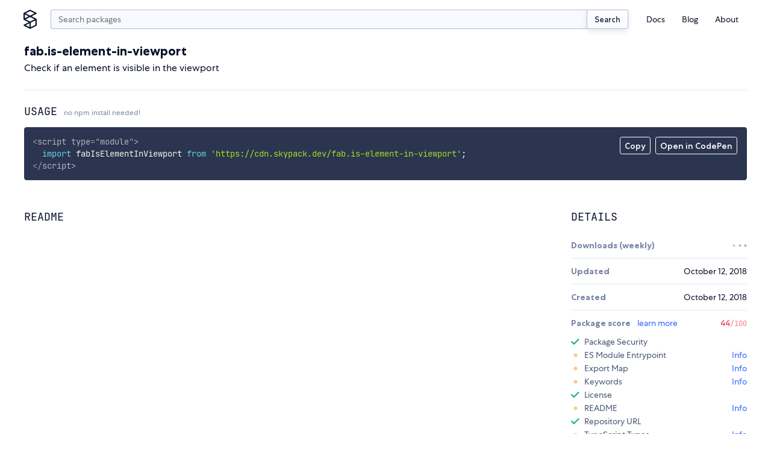

--- FILE ---
content_type: text/html;charset=utf-8
request_url: https://www.skypack.dev/view/fab.is-element-in-viewport
body_size: 10358
content:
<!DOCTYPE html>
<html lang="en">
	<head>
		<meta charset="utf-8" />
		<link rel="icon" href="/favicon.png" />
		<meta name="viewport" content="width=device-width, initial-scale=1" />
		<script async src="https://www.googletagmanager.com/gtag/js?id=UA-130280175-12"></script>
		<link rel="stylesheet" type="text/css" href="/assets/skypack-ds.css" />
		<link rel="stylesheet" type="text/css" href="/assets/prism-okaidia.css" />
		<script>
			window.dataLayer = window.dataLayer || [];
			function gtag() {
				dataLayer.push(arguments);
			}
			gtag('js', new Date());
			gtag('config', 'UA-130280175-12');
		</script>
	<title>npm:fab.is-element-in-viewport | Skypack</title><link rel="search" type="application/opensearchdescription+xml" title="Skypack" href="/opensearch.xml" data-svelte="svelte-fu4qva"><meta name="description" content="Check if an element is visible in the viewport" data-svelte="svelte-5rfxkr"><meta property="og:title" content="npm:fab.is-element-in-viewport | Skypack" data-svelte="svelte-5rfxkr"><meta property="og:description" content="Check if an element is visible in the viewport" data-svelte="svelte-5rfxkr"><meta property="og:image" content="https://www.skypack.dev/assets/skypack-social-default.png" data-svelte="svelte-5rfxkr"><meta property="og:url" content="https://www.skypack.dev/view/fab.is-element-in-viewport" data-svelte="svelte-5rfxkr"><meta name="twitter:title" content="npm:fab.is-element-in-viewport | Skypack" data-svelte="svelte-5rfxkr"><meta name="twitter:description" content="Check if an element is visible in the viewport" data-svelte="svelte-5rfxkr"><meta name="twitter:card" content="summary" data-svelte="svelte-5rfxkr"><meta name="twitter:image" content="https://www.skypack.dev/assets/skypack-social-default.png" data-svelte="svelte-5rfxkr"><link rel="canonical" content="https://www.skypack.dev/view/fab.is-element-in-viewport" data-svelte="svelte-5rfxkr"><style>@font-face{font-family:"Centra No. 1";font-style:normal;font-display:fallback;font-weight:400;src:url("/fonts/centra-no1/book.woff2") format("woff2")}@font-face{font-family:"Centra No. 1";font-style:italic;font-display:fallback;font-weight:400;src:url("/fonts/centra-no1/book.italic.woff2") format("woff2")}@font-face{font-family:"Centra No. 1";font-style:normal;font-display:fallback;font-weight:500;src:url("/fonts/centra-no1/medium.woff2") format("woff2")}@font-face{font-family:"Centra No. 1";font-style:normal;font-display:fallback;font-weight:700;src:url("/fonts/centra-no1/bold.woff2") format("woff2")}@font-face{font-family:"Centra No. 1";font-style:italic;font-display:fallback;font-weight:700;src:url("/fonts/centra-no1/bold.italic.woff2") format("woff2")}@font-face{font-family:"JetBrains Mono";font-style:normal;font-display:fallback;font-weight:200;src:url("/fonts/jetbrains/light.woff2") format("woff2")}@font-face{font-family:"JetBrains Mono";font-style:italic;font-display:fallback;font-weight:200;src:url("/fonts/jetbrains/light.italic.woff2") format("woff2")}@font-face{font-family:"JetBrains Mono";font-style:normal;font-display:fallback;font-weight:300;src:url("/fonts/jetbrains/semilight.woff2") format("woff2")}@font-face{font-family:"JetBrains Mono";font-style:italic;font-display:fallback;font-weight:300;src:url("/fonts/jetbrains/semilight.italic.woff2") format("woff2")}@font-face{font-family:"JetBrains Mono";font-style:normal;font-display:fallback;font-weight:400;src:url("/fonts/jetbrains/regular.woff2") format("woff2")}@font-face{font-family:"JetBrains Mono";font-style:italic;font-display:fallback;font-weight:400;src:url("/fonts/jetbrains/italic.woff2") format("woff2")}@font-face{font-family:"JetBrains Mono";font-style:normal;font-display:fallback;font-weight:500;src:url("/fonts/jetbrains/medium.woff2") format("woff2")}@font-face{font-family:"JetBrains Mono";font-style:italic;font-display:fallback;font-weight:500;src:url("/fonts/jetbrains/medium.italic.woff2") format("woff2")}@font-face{font-family:"JetBrains Mono";font-style:normal;font-display:fallback;font-weight:700;src:url("/fonts/jetbrains/bold.woff2") format("woff2")}@font-face{font-family:"JetBrains Mono";font-style:italic;font-display:fallback;font-weight:700;src:url("/fonts/jetbrains/bold.italic.woff2") format("woff2")}@font-face{font-family:"JetBrains Mono";font-style:normal;font-display:fallback;font-weight:800;src:url("/fonts/jetbrains/extrabold.woff2") format("woff2")}@font-face{font-family:"JetBrains Mono";font-style:italic;font-display:fallback;font-weight:800;src:url("/fonts/jetbrains/extrabold.italic.woff2") format("woff2")}html{font-size:16px}*{margin:0;padding:0}*::after,*::before{box-sizing:border-box}body{background:var(--c-white);color:var(--c-black);font-family:var(--f-base);font-size:1rem;position:relative;-webkit-font-smoothing:antialiased;overflow-x:hidden}input[type=search]{padding-right:2rem !important}input[type=search]::-webkit-search-cancel-button{-webkit-appearance:none;background:#7f7f7f url("[data-uri]") 50% 50% no-repeat;border-radius:50%;position:relative;right:-1.5rem;height:11px;width:11px}input[type=search]::-webkit-search-cancel-button:hover{opacity:0.9}a{color:var(--c-blue);text-decoration:none;transition:color 150ms linear}a:hover{color:var(--c-blue-l1)}h1,h2{margin-top:1em;margin-bottom:1em;font-family:var(--f-mono);font-weight:400;text-transform:uppercase;line-height:1.2}h1{font-size:var(--f-u3)}h2{font-size:var(--f-u2)}h3{margin-top:1em;margin-bottom:1em;color:var(--c-gray);font-size:var(--f-u2);font-weight:bold}h4{margin-top:1em;margin-bottom:1em;color:var(--c-gray);font-size:1em;font-weight:bold}p{margin-top:1em;margin-bottom:1em;line-height:1.5}.sky-container{box-sizing:content-box;margin-left:auto;margin-right:auto;max-width:1200px;padding-right:1.5rem;padding-left:1.5rem;width:calc(100vw - 3rem)}.sky-readingwidth{max-width:50rem;margin-left:auto;margin-right:auto}.sky-subtitle{display:block;line-height:20px;color:var(--c-gray);font-size:var(--f-d1)}pre{box-sizing:border-box;padding:1rem;border-radius:3px;background:var(--c-code-bg) !important;color:var(--c-code-fg);overflow-x:auto;max-width:100%}pre,pre *,code,code *{font-variant-ligatures:none;font-size:var(--f-d1r) !important;font-family:var(--f-mono) !important}.theme-transition,.theme-transition *{transition:background-color 500ms linear, color 500ms linear, fill 500ms linear}.is-dark{--c-blue-l2:#0015d3;--c-blue-l1:#1246ff;--c-blue:#3167ff;--c-blue-d1:#5297ff;--c-blue-d2:#49a8ff;--c-black:#fff;--c-gray-l4:#141e39;--c-gray-l3:#2b354f;--c-gray-l2:#495675;--c-gray-l1:#141e39;--c-gray:#7986a5;--c-gray-d1:#b2bcda;--c-gray-d2:#d3daef;--c-gray-d3:#e3e8f8;--c-gray-d4:#1b1f2d;--c-green:#4eeda1;--c-red:#ff7585;--c-sky-blue:#2596ff;--c-white:#12141b;--c-yellow:#f4cd92}
@media(min-width: 600px){.mobile-only.svelte-1ykwlk0.svelte-1ykwlk0{display:none}}.nav-container.svelte-1ykwlk0.svelte-1ykwlk0::before{content:"";position:fixed;background:var(--c-gray);transition:opacity 100ms linear;pointer-events:none;z-index:1;opacity:0;bottom:0;right:0;left:0;top:0}@media(min-width: 600px){.nav-container.svelte-1ykwlk0.svelte-1ykwlk0::before{display:none}}.nav.svelte-1ykwlk0.svelte-1ykwlk0{display:grid;padding:1rem 0 0;grid-template-columns:2rem minmax(0, 1fr) 2rem;grid-gap:0.625rem}@media(min-width: 600px){.nav.svelte-1ykwlk0.svelte-1ykwlk0{grid-template-columns:1.75rem auto min-content;grid-gap:1rem}}.nav-links.svelte-1ykwlk0.svelte-1ykwlk0{display:flex;flex-direction:column;font-size:var(--f-d1)}@media(min-width: 600px){.nav-links.svelte-1ykwlk0.svelte-1ykwlk0{flex-direction:row;align-items:center;height:100%}}@media(min-width: 600px){.nav-links--addl.svelte-1ykwlk0.svelte-1ykwlk0{display:none}}.nav-item.svelte-1ykwlk0.svelte-1ykwlk0{list-style:none}.nav-link.svelte-1ykwlk0.svelte-1ykwlk0{display:block;text-decoration:none;transition:color 200ms;color:var(--c-black);padding:0.375em 0}.nav-link.svelte-1ykwlk0.svelte-1ykwlk0:hover{color:var(--c-blue)}@media(min-width: 600px){.nav-link.svelte-1ykwlk0.svelte-1ykwlk0{padding:0.25rem 1em}}.logo.svelte-1ykwlk0.svelte-1ykwlk0{display:flex;margin-left:-4px;width:1.75rem;height:2rem}.logo.svelte-1ykwlk0 svg{display:block;width:100%;height:auto;fill:var(--c-black);transition:fill 150ms linear}.logo.svelte-1ykwlk0 svg:hover{fill:var(--c-blue)}.menu.svelte-1ykwlk0 figure.svelte-1ykwlk0{width:40%;height:2rem;background:transparent url("/logo.svg") left center no-repeat;background-size:contain}.btn-nav.svelte-1ykwlk0.svelte-1ykwlk0,.btn-close.svelte-1ykwlk0.svelte-1ykwlk0{display:flex;border:none;background:transparent;-webkit-appearance:none;height:2rem;width:2rem}.btn-close.svelte-1ykwlk0.svelte-1ykwlk0{position:absolute;justify-content:center;align-items:center;right:1rem;top:1rem}.btn-close.svelte-1ykwlk0 svg.svelte-1ykwlk0{width:1rem;height:1rem;display:block;fill:var(--c-gray)}.btn-nav.svelte-1ykwlk0.svelte-1ykwlk0{display:flex;flex-direction:column;justify-content:center;width:2rem;height:2rem;padding-left:0.25rem;padding-right:0.25rem}@media(min-width: 600px){.btn-nav.svelte-1ykwlk0.svelte-1ykwlk0{display:none}}.btn-nav.svelte-1ykwlk0 span.svelte-1ykwlk0{display:block;min-height:2px;width:1.5rem;margin:3px 0;background-color:var(--c-blue);border-radius:2px}@media screen and (max-width: 599px){header.svelte-1ykwlk0 .menu.svelte-1ykwlk0{padding:1rem;display:block;position:fixed;box-shadow:0px 16px 8px rgba(0, 0, 0, 0.1);transform:translateX(125%) translateZ(0);transition:transform 200ms ease-in-out;background:var(--c-white);height:100vh;width:87.5%;z-index:9;margin:0;right:0;top:0}.open.svelte-1ykwlk0.svelte-1ykwlk0::before{opacity:0.5;pointer-events:all}.open.svelte-1ykwlk0 .menu.svelte-1ykwlk0{transform:translateX(0) translateZ(0)}}
.sky-input.svelte-2cur2f{display:flex;flex:1}.search.svelte-2cur2f{height:2rem;min-width:0px;padding-right:0.75rem;padding-left:0.75rem;margin-top:0;-webkit-appearance:none;border-right:none;border-top-right-radius:0;border-bottom-right-radius:0}.sky-btn.svelte-2cur2f{padding:0.5em 1em;color:var(--c-gray-d3);font-size:13px;border-left:none;border-top-left-radius:0;border-bottom-left-radius:0}
div.svelte-podluj{z-index:1;position:fixed;visibility:hidden;transition:transform 250ms linear;transform:translateY(0);height:4px;right:0;left:0;top:0}span.svelte-podluj{height:4px;display:block;background:var(--c-blue);width:0px}.visible.svelte-podluj{visibility:visible}.exit.svelte-podluj{transform:translateY(-100%)}
h2.svelte-1u3txz5.svelte-1u3txz5{font-family:var(--f-heading);text-transform:uppercase;font-size:var(--f-u1r);color:var(--c-black);margin-bottom:1rem;font-weight:400}h2.svelte-1u3txz5>small.svelte-1u3txz5{display:inline-block;text-transform:none;font-family:var(--f-base);font-size:var(--f-d2r);color:var(--c-gray)}section.svelte-1u3txz5.svelte-1u3txz5{display:grid;margin-top:2rem;grid-gap:2rem;gap:2rem}@media(min-width: 750px){section.svelte-1u3txz5.svelte-1u3txz5{grid-template-columns:2fr 1fr}}@media(min-width: 900px){section.svelte-1u3txz5.svelte-1u3txz5{grid-template-columns:3fr 1fr}}article.svelte-1u3txz5.svelte-1u3txz5{width:100%;overflow:hidden}dt.svelte-1u3txz5.svelte-1u3txz5{font-weight:700;color:var(--c-gray)}.details.svelte-1u3txz5>div.svelte-1u3txz5{display:flex;align-items:center;justify-content:space-between;padding-top:0.75rem;padding-bottom:0.75rem;border-top:1px solid var(--c-gray-l3)}.details.svelte-1u3txz5>div.svelte-1u3txz5:first-of-type{border-top:none}.details.svelte-1u3txz5>div.list.svelte-1u3txz5{display:block}.list.svelte-1u3txz5 ul{display:grid;list-style:none;padding-top:0.75rem;padding-bottom:0.5rem;grid-row-gap:0.5rem;row-gap:0.5rem}.list.svelte-1u3txz5 li.svelte-1u3txz5{display:flex;justify-content:space-between}.list.svelte-1u3txz5 a.svelte-1u3txz5{color:var(--c-blue);text-decoration:none}@media screen and (max-width: 521px){section.svelte-1u3txz5.svelte-1u3txz5{display:block}section.svelte-1u3txz5>article.svelte-1u3txz5{margin-bottom:2rem}}
header.svelte-117yhy6{margin-bottom:1.5rem;border-bottom:1px solid #e3e8f8;justify-content:space-between;align-items:center;display:flex}header.deprecated.svelte-117yhy6{background-color:var(--c-yellow);margin-left:-1.5rem;padding-top:1.5rem;padding-left:1.5rem;padding-right:1.5rem;width:calc(100% + 3rem);border-radius:0.25rem}.svelte-117yhy6{word-break:break-word}.description.svelte-117yhy6{margin-top:0.25em;margin-bottom:0}span.deprecated.svelte-117yhy6{display:inline-block;margin-left:0.5rem;padding:0.25em 0.5em 0.2em;color:var(--c-gray-d2);font-weight:500;font-size:var(--f-d1r);background:var(--c-gray-l3);border:1px solid currentColor;border-radius:0.25em}@media screen and (max-width: 521px){header.svelte-117yhy6{flex-direction:column;align-items:start}}
.container.svelte-1nh3vfg{position:relative}.menu.svelte-1nh3vfg{position:absolute;display:flex;top:1rem;right:1rem}.menu.svelte-1nh3vfg button{-webkit-appearance:none;padding:0.375em 0.5em 0.25em;color:var(--c-code-fg);font-weight:500;font-size:var(--f-d1);font-family:inherit;background:none;border:1px solid currentColor;border-radius:0.25em;transition-property:background-color, color, border-color;transition-duration:150ms;transition-timing-function:linear;cursor:pointer;outline:none}.menu.svelte-1nh3vfg button:hover{color:var(--c-code-bg);background:var(--c-code-fg)}@media(max-width: 800px){.menu.svelte-1nh3vfg{top:initial;right:initial;bottom:1rem;left:1rem}pre.svelte-1nh3vfg{padding-bottom:56px}}.token.tag,.token.tag .token{color:var(--c-code-fg);opacity:0.8}
.readme{-ms-text-size-adjust:100%;-webkit-text-size-adjust:100%;line-height:1.5;color:var(--c-gray-d3);font-family:var(--f-base);font-size:1rem;line-height:1.5;word-wrap:break-word}.readme *{box-sizing:border-box}.readme>*:first-child{margin-top:0}.readme .octicon{display:inline-block;fill:currentColor;vertical-align:text-bottom}.readme .anchor{float:left;line-height:1;margin-left:-20px;padding-right:4px}.readme .anchor:focus{outline:none}.readme details{display:block}.readme details summary{cursor:pointer}.readme summary{display:list-item}.readme a{background-color:initial;color:#0366d6;text-decoration:none}.readme a:hover{text-decoration:underline}.readme a:not([href]){color:inherit;text-decoration:none}.readme strong{font-weight:600}.readme h1,.readme h2,.readme h3{margin-top:2rem;margin-bottom:1rem;font-family:var(--f-base);line-height:1.25;font-weight:700;text-transform:none}.readme h1{padding:0 0 0.25rem 0;font-size:var(--f-u4);border-bottom:1px solid var(--c-gray-l3)}.readme h2{padding:0 0 0.25rem 0;font-size:var(--f-u3);border-bottom:1px solid var(--c-gray-l3)}.readme h3{font-size:var(--f-u2)}.readme h4{font-size:var(--f-u1)}.readme h5{font-size:var(--f-d1)}.readme h6{font-size:var(--f-d2);color:#6a737d}.readme img{border-style:none;max-width:100%;box-sizing:initial;background-color:var(--c-white)}.readme hr{box-sizing:initial;height:0;overflow:visible;height:0;margin:15px 0;overflow:hidden;background:transparent;border:0;border-bottom:1px solid var(--c-gray-l3);height:0.25em;padding:0;margin:24px 0;background:-color var(--c-gray-l3);border:0}.readme hr::after{clear:both}.readme input{font:inherit;margin:0;overflow:visible;font-family:inherit;font-size:inherit;line-height:inherit}.readme [type=checkbox]{box-sizing:border-box;padding:0}.readme table{border-spacing:0;border-collapse:collapse;display:block;width:100%;overflow:auto}.readme table td,.readme table th{padding:6px 13px;border:1px solid #dfe2e5}.readme table th{font-weight:600}.readme table tr{background-color:#fff;border-top:1px solid #c6cbd1}.readme table tr:nth-child(2n){background-color:#f6f8fa}.readme kbd{display:inline-block;padding:3px 5px;font:11px SFMono-Regular, Consolas, Liberation Mono, Menlo, monospace;line-height:10px;color:#444d56;vertical-align:middle;background:-color #fafbfc;border:1px solid #d1d5da;border-radius:3px;box-shadow:inset 0 -1px 0 #d1d5da}.readme p{margin-top:1rem;margin-bottom:1rem;line-height:1.5}.readme blockquote{margin:1.25rem 0;padding:0 0 0 1rem;color:var(--c-gray);border-left:0.25em solid #dfe2e5}.readme blockquote>:first-child{margin-top:0}.readme blockquote>:last-child{margin-bottom:0}.readme dd{margin-left:0}.readme pre{margin-top:0;margin-bottom:0;word-wrap:normal}.readme pre>code{margin:0;padding:0;font-size:100%;word-break:normal;white-space:pre;background:transparent;border:0}.readme pre code{max-width:auto;display:inline;padding:0;margin:0;overflow:visible;line-height:inherit;word-wrap:normal;background-color:initial;border:0}.readme *:checked+.radio-label{position:relative;z-index:1;border-color:#0366d6}.readme ol,.readme ul{margin-top:0;margin-bottom:2rem;padding-left:2rem}.readme ol ol,.readme ol ul,.readme ul ol,.readme ul ul{margin-top:0;margin-bottom:1rem}.readme li{display:list-item;word-wrap:break-all;margin:0.375rem 0}.readme li>p{margin-top:1rem}.readme dl{padding:0}.readme dl dt{padding:0;margin-top:1rem;font-size:1em;font-style:italic;font-weight:600}.readme dl dd{padding:0 16px;margin-bottom:16px}.readme img[align=right]{padding-left:20px}.readme img[align=left]{padding-right:20px}.readme code{padding:0.2em 0.4em;margin:0;font-size:85%;background-color:rgba(27, 31, 35, 0.05);border-radius:3px}.readme .highlight{margin-bottom:16px}.readme .highlight pre{margin-bottom:0;word-break:normal}.readme a:active,.readme a:hover{outline-width:0}.readme hr::after,.readme hr::before{display:table;content:""}
.container.svelte-a3j687{display:flex;justify-content:space-between;min-width:1.5rem}.dot.svelte-a3j687{width:0.3rem;height:0.3rem;background-color:var(--c-gray-l1);border-radius:2px;animation:svelte-a3j687-pulse 1s cubic-bezier(0.3, 0.2, 0.6, 0.8) infinite}.dot.svelte-a3j687:nth-of-type(2){animation-delay:120ms}.dot.svelte-a3j687:nth-of-type(3){animation-delay:240ms}@keyframes svelte-a3j687-pulse{50%{transform:scale(0.625)}}
.wrapper.svelte-qjxoui{width:100%}.checks-check.svelte-qjxoui{display:flex;align-items:center;margin-top:0.375rem;margin-bottom:0.375rem;list-style:none;font-size:var(--f-d1r);color:var(--c-gray-d2);line-height:1rem}.header.svelte-qjxoui{display:flex;align-items:center;justify-content:space-between}.status__check.svelte-qjxoui,.status__warn.svelte-qjxoui,.status__error.svelte-qjxoui,.status__loading.svelte-qjxoui{display:inline-block;width:0.875rem;height:0.875rem;margin-right:0.5rem;user-select:none}.status__warn.svelte-qjxoui,.status__error.svelte-qjxoui,.status__loading.svelte-qjxoui{background-image:radial-gradient(var(--c-yellow) 62.5%, transparent 62.5%);background-size:7px 7px;background-position:center center;background-repeat:no-repeat}.status__loading.svelte-qjxoui{background-image:radial-gradient(var(--c-gray-l2) 62.5%, transparent 62.5%)}.status__error.svelte-qjxoui{background-image:radial-gradient(var(--c-red) 62.5%, transparent 62.5%)}.action.svelte-qjxoui{margin-left:auto}.action__timeout.svelte-qjxoui{color:var(--c-gray);font-size:var(--f-d1)}.title.svelte-qjxoui{font-weight:700;color:var(--c-gray)}
ul.svelte-gnv9g2{padding-top:0.5rem}li.svelte-gnv9g2{display:flex;font-size:var(--f-d1r);margin-top:0.25rem;margin-bottom:0.25rem}a.svelte-gnv9g2{color:var(--c-blue);text-decoration:none}img.svelte-gnv9g2{width:1.25rem;height:1.25rem;border-radius:50%;margin-right:0.5rem;overflow:hidden}
.footer-grid.svelte-6sti87{display:grid;grid-gap:1.5rem}@media(min-width: 750px){.footer-grid.svelte-6sti87{grid-template-columns:1fr 1fr;grid-gap:1rem}}.footer-logo.svelte-6sti87{display:block;width:8rem;height:auto}.footer-grid-nav.svelte-6sti87{display:grid;grid-gap:0.5rem;grid-template-columns:repeat(2, 1fr)}@media(min-width: 750px){.footer-grid-nav.svelte-6sti87{grid-gap:1rem;grid-auto-flow:column;grid-template-rows:repeat(3, 1fr);grid-template-columns:repeat(3, 1fr)}}.footer-grid-navitem.svelte-6sti87{list-style:none}.footer-link.svelte-6sti87{color:var(--c-gray);font-size:var(--f-d1);transition:color 150ms linear}.footer-link.svelte-6sti87:hover{color:var(--c-gray-d2)}.compact.svelte-6sti87{display:flex;justify-content:flex-start}
.fieldset.svelte-8w6wha.svelte-8w6wha.svelte-8w6wha{width:18rem;max-width:100%;display:grid;align-items:end;grid-template-columns:auto 80px}.fieldset.svelte-8w6wha input.svelte-8w6wha.svelte-8w6wha{width:100%;height:2rem}.fieldset.svelte-8w6wha .sky-input.svelte-8w6wha>input.svelte-8w6wha{border-top-right-radius:0;border-bottom-right-radius:0;border-right:none}.btn-submit.svelte-8w6wha.svelte-8w6wha.svelte-8w6wha{border-radius:0.25em;border-top-left-radius:0;border-bottom-left-radius:0}</style></head>
	<body>
		<script>
			if (!localStorage.getItem('darktheme')) {
				// const prefersDark =
				//	window.matchMedia && window.matchMedia('(prefers-color-scheme: dark)').matches;
				//localStorage.setItem('theme', prefersDark ? 'dark' : 'light');
				localStorage.setItem('darktheme', 'light');
			}
			let theme = localStorage.getItem('darktheme');
			document.body.classList.add(`is-${theme === 'dark' ? 'dark' : 'light'}`);
			const toggle = document.querySelector('#dark-mode');
			if (toggle) toggle.checked = theme === 'dark';
		</script>
		<noscript>You need to enable JavaScript to run this app.</noscript>
		<script type="module" src="/_dist_/index.js"></script>
		<!--
			This HTML file is a template.
			If you open it directly in the browser, you will see an empty page.

			You can add webfonts, meta tags, or analytics to this file.
			The build step will place the bundled scripts into the <body> tag.

			To begin the development, run `npm start` or `yarn start`.
			To create a production bundle, use `npm run build` or `yarn build`.
		-->

<header class="bg-white sky-container nav-container svelte-1ykwlk0"><nav class="nav svelte-1ykwlk0"><a target="_self" href="/" class="logo svelte-1ykwlk0"><svg fill="none" xmlns="http://www.w3.org/2000/svg" viewBox="0 0 18 26"><title>Skypack</title><path d="M17.387 12.213L10.95 9l6.438-3.212c.3-.15.487-.45.487-.788a.875.875 0 00-.488-.788l-8-4a.874.874 0 00-.787 0l-8 4c-.3.15-.487.45-.487.788v8c0 .3.162.588.412.75l.075.037L7.038 17 .6 20.212c-.3.15-.487.45-.487.788 0 .337.187.637.487.788l8 4a.874.874 0 00.388.087.874.874 0 00.387-.087l8-4c.3-.15.488-.45.488-.788v-8a.842.842 0 00-.476-.787zM9 1.975L15.037 5 9 8.025 2.963 5 9 1.975zM1.875 6.413L7.038 9l-5.163 2.588V6.413zM2.963 13L9 9.975 15.037 13 9 16.025 2.963 13zm5.162 5.413v5.162l-5.162-2.587 5.162-2.575zm8 2.05l-6.25 3.124V17.55l6.25-3.125v6.037z"></path></svg></a>

		
<form class="sky-input svelte-2cur2f" action="/search" role="search"><input autocapitalize="off" aria-label="search query" autocomplete="search" name="q" value="" placeholder="Search packages" type="search" class="search svelte-2cur2f">
	<button type="submit" class="sky-btn svelte-2cur2f">Search</button>
</form>

		<button class="btn-nav svelte-1ykwlk0" aria-label="open mobile nav"><span class="svelte-1ykwlk0"></span>
			<span class="svelte-1ykwlk0"></span>
			<span class="svelte-1ykwlk0"></span></button>

		
		<div class="menu svelte-1ykwlk0"><div class="mobile-only svelte-1ykwlk0"><figure class="logo-text svelte-1ykwlk0"></figure>

				<button class="btn-close svelte-1ykwlk0" aria-label="close mobile nav"><svg viewBox="0 0 13 13" fill="none" xmlns="http://www.w3.org/2000/svg" class="svelte-1ykwlk0"><path d="M11 2l-9 9M11 11L2 2" stroke="#09132B" stroke-width="1.5" stroke-linecap="round" stroke-linejoin="round"></path></svg></button></div>

			<p class="mobile-only f-w500 f-d1 tc-gray mb1 svelte-1ykwlk0">Menu</p>

			<ul class="nav-links svelte-1ykwlk0"><li class="nav-item svelte-1ykwlk0"><a class="nav-link svelte-1ykwlk0" href="https://docs.skypack.dev">Docs</a></li>
				<li class="nav-item svelte-1ykwlk0"><a class="nav-link svelte-1ykwlk0" target="_self" href="/blog">Blog</a></li>
				<li class="nav-item svelte-1ykwlk0"><a class="nav-link svelte-1ykwlk0" target="_self" href="/about">About</a></li></ul>

			<p class="mobile-only f-w500 f-d1 tc-gray mt2 mb1 svelte-1ykwlk0">Additional Links</p>

			<ul class="nav-links nav-links--addl svelte-1ykwlk0"><li class="nav-item svelte-1ykwlk0"><a class="nav-link svelte-1ykwlk0" target="_blank" rel="noopener noreferrer" href="https://status.skypack.dev">Status</a></li>
				<li class="nav-item svelte-1ykwlk0"><a class="nav-link svelte-1ykwlk0" target="_self" href="/legal/privacy-policy">Privacy Policy</a></li>
				<li class="nav-item svelte-1ykwlk0"><a class="nav-link svelte-1ykwlk0" target="_self" href="/legal/tos">Terms of Use</a></li></ul></div></nav>
</header>

<div class="svelte-podluj"><span style="width: undefined%" class="svelte-podluj"></span>
</div>

<main>

<div class="sky-container py2"><header class="svelte-117yhy6"><div class="mt1 mb3 svelte-117yhy6"><h1 class="f-base ttn f-w700 f-u2 my0 svelte-117yhy6">fab.is-element-in-viewport</h1>
		<p class="description svelte-117yhy6">Check if an element is visible in the viewport</p></div>
</header>

	<h2 class="svelte-1u3txz5">Usage <small class="svelte-1u3txz5">no npm install needed!</small></h2>
	<div class="container svelte-1nh3vfg"><div class="menu svelte-1nh3vfg"><button id="copy-btn">Copy</button>

		<form class="codepen ml1" action="https://codepen.io/pen/define" method="POST" target="_blank"><input type="hidden" name="data" value="{&quot;title&quot;:&quot;skypack:fab.is-element-in-viewport&quot;,&quot;description&quot;:&quot;Auto-generated from https://www.skypack.dev/view/fab.is-element-in-viewport&quot;,&quot;editors&quot;:&quot;0011&quot;,&quot;layout&quot;:&quot;left&quot;,&quot;tags&quot;:[&quot;skypack&quot;,&quot;skypack-playground&quot;,&quot;fab.is-element-in-viewport&quot;],&quot;js&quot;:&quot;import fabIsElementInViewport from &#39;https://cdn.skypack.dev/fab.is-element-in-viewport&#39;;\\n\\n// add your code here!\\n// see https://www.skypack.dev/view/fab.is-element-in-viewport for README&quot;}">
			<button id="codepen-btn" type="submit">Open in CodePen</button></form></div>

	<pre class="language-html svelte-1nh3vfg"><code>&lt;script type="module"&gt;
  import fabIsElementInViewport from 'https://cdn.skypack.dev/fab.is-element-in-viewport';
&lt;/script&gt;</code></pre>
</div>

	<section class="svelte-1u3txz5"><article class="svelte-1u3txz5"><h2 class="svelte-1u3txz5">README</h2>
			<div class="readme">
</div></article>

		<aside><h2 class="svelte-1u3txz5">Details</h2>

			
			

			<dl class="details f-d1 svelte-1u3txz5"><div class="svelte-1u3txz5"><dt class="svelte-1u3txz5">Downloads (weekly)</dt>
					<dd class="f-mono f-h1"><div class="container svelte-a3j687"><div class="dot svelte-a3j687"></div>
	<div class="dot svelte-a3j687"></div>
	<div class="dot svelte-a3j687"></div>
</div></dd>
				</div><div class="svelte-1u3txz5"><dt class="svelte-1u3txz5">Updated</dt>
					<dd><time class="" datetime="2018-10-12T21:33:55.713Z">October 12, 2018</time></dd>
				</div><div class="svelte-1u3txz5"><dt class="svelte-1u3txz5">Created</dt>
					<dd><time class="" datetime="2018-10-12T21:33:51.748Z">October 12, 2018</time></dd>
				</div><div class="svelte-1u3txz5"><div class="wrapper svelte-qjxoui"><dt class="header svelte-qjxoui"><span class="title svelte-qjxoui">Package score
			<a class="ml1 f-w400" href="https://docs.skypack.dev/package-authors/package-checks" target="_blank">learn more</a></span>
		<span class="f-u1">
				<div class="container svelte-a3j687"><div class="dot svelte-a3j687"></div>
	<div class="dot svelte-a3j687"></div>
	<div class="dot svelte-a3j687"></div>
</div></span></dt>
	<dd class="pt1"><ul class="checks"><li class="checks-check svelte-qjxoui"><span class="status__loading svelte-qjxoui" aria-label="loading"></span>Package Security
				</li><li class="checks-check svelte-qjxoui"><span class="status__warn svelte-qjxoui" aria-label="not added yet"></span>
						ES Module Entrypoint
						<a class="action svelte-qjxoui" href="https://docs.skypack.dev/package-authors/package-checks#esm" target="_blank" rel="noopener noreferrer">Info</a>
				</li><li class="checks-check svelte-qjxoui"><span class="status__warn svelte-qjxoui" aria-label="not added yet"></span>
						Export Map
						<a class="action svelte-qjxoui" href="https://docs.skypack.dev/package-authors/package-checks#export-map" target="_blank" rel="noopener noreferrer">Info</a>
				</li><li class="checks-check svelte-qjxoui"><span class="status__warn svelte-qjxoui" aria-label="not added yet"></span>
						Keywords
						<a class="action svelte-qjxoui" href="https://docs.skypack.dev/package-authors/package-checks#keywords" target="_blank" rel="noopener noreferrer">Info</a>
				</li><li class="checks-check svelte-qjxoui"><svg class="status__check svelte-qjxoui" fill="none" xmlns="http://www.w3.org/2000/svg" viewBox="0 0 13 9"><title>added</title><path d="M1 4.5L4.5 8l7-7" stroke="#14B081" stroke-width="2" stroke-linecap="round" stroke-linejoin="round"></path></svg>
						License
						
				</li><li class="checks-check svelte-qjxoui"><span class="status__warn svelte-qjxoui" aria-label="not added yet"></span>
						README
						<a class="action svelte-qjxoui" href="https://docs.skypack.dev/package-authors/package-checks#readme" target="_blank" rel="noopener noreferrer">Info</a>
				</li><li class="checks-check svelte-qjxoui"><svg class="status__check svelte-qjxoui" fill="none" xmlns="http://www.w3.org/2000/svg" viewBox="0 0 13 9"><title>added</title><path d="M1 4.5L4.5 8l7-7" stroke="#14B081" stroke-width="2" stroke-linecap="round" stroke-linejoin="round"></path></svg>
						Repository URL
						
				</li><li class="checks-check svelte-qjxoui"><span class="status__warn svelte-qjxoui" aria-label="not added yet"></span>
						TypeScript Types
						<a class="action svelte-qjxoui" href="https://docs.skypack.dev/package-authors/package-checks#types" target="_blank" rel="noopener noreferrer">Info</a>
				</li></ul></dd>
</div></div><div class="svelte-1u3txz5"><dt class="svelte-1u3txz5">License</dt>
					
					<dd class="f-mono">Apache-2.0</dd>
				</div><div class="svelte-1u3txz5"><dt class="svelte-1u3txz5">Dependencies</dt>
					
					<dd class="f-mono">0</dd>
				</div><div class="list svelte-1u3txz5"><dt class="svelte-1u3txz5">Links</dt>
						<dd><ul><li class="svelte-1u3txz5"><a href="https://snyk.io/advisor/npm-package/fab.is-element-in-viewport?utm_medium=referral&amp;utm_source=skypack&amp;utm_campaign=snyk-widget" target="_blank" class="svelte-1u3txz5">Package Security</a>
									<span class="f-d1 tc-gray">snyk.io</span></li>
								<li class="svelte-1u3txz5"><a href="https://github.com/BuzzingPixelFabricator/FAB.isElementInViewport" target="_blank" class="svelte-1u3txz5">Homepage</a>
										<span class="f-d1 tc-gray">github.com</span>
									</li><li class="svelte-1u3txz5"><a href="https://github.com/BuzzingPixelFabricator/FAB.isElementInViewport/issues" target="_blank" class="svelte-1u3txz5">Issues</a>
										<span class="f-d1 tc-gray">github.com</span>
									</li><li class="svelte-1u3txz5"><a href="https://github.com/BuzzingPixelFabricator/FAB.isElementInViewport" target="_blank" class="svelte-1u3txz5">Repository</a>
										<span class="f-d1 tc-gray">github.com</span>
									</li></ul></dd></div><div class="list svelte-1u3txz5"><dt class="svelte-1u3txz5">Collaborators</dt>
						<dd><ul class="authors svelte-gnv9g2"><li class="svelte-gnv9g2"><img src="https://unavatar.now.sh/tj@buzzingpixel.com" alt="tjdraper" class="svelte-gnv9g2">
			<a href="/search?q=maintainer%3Atjdraper&amp;p=1" class="svelte-gnv9g2">@tjdraper</a>
		</li></ul></dd></div></dl></aside></section>
</div></main>

<footer class="sky-container mt10 pb10"><div class="footer-grid mt10 pb10 svelte-6sti87"><div class="footer-grid-brand"><svg class="footer-logo mb2 svelte-6sti87" xmlns="http://www.w3.org/2000/svg" viewBox="0 0 111 24"><title>Skypack </title><path fill="currentColor" d="M38.63 8.71v.36H35.8v-.36c0-1.74-1.09-2.43-2.82-2.43-1.74 0-2.53.69-2.53 1.81s.8 1.67 2.68 2.06l.51.11c3.26.69 5.32 1.81 5.32 4.6 0 2.79-2.24 4.71-5.76 4.71-3.51 0-6.01-1.95-6.01-5.25v-.22h2.82v.22c0 1.81 1.19 2.75 3.15 2.75 1.95 0 2.93-.87 2.93-2.1 0-1.27-1.01-1.7-2.97-2.14l-.51-.11c-3.19-.69-5-1.77-5-4.53 0-2.75 2.1-4.45 5.36-4.45 3.27.01 5.66 1.68 5.66 4.97zM46.45 12.84l5 6.44h-3.37L44.5 14.5l-1.48 1.27v3.51h-2.79V4.04h2.75v8.4l4.49-3.95h4.05l-5.07 4.35z"></path><path fill="currentColor" d="M63.06 8.49l-5.9 15.13h-2.97l1.52-3.66-4.49-11.47h2.97l2.86 7.78h.22l2.86-7.78h2.93zM63.89 8.49h2.68v1.45h.22c.65-.94 1.7-1.77 3.58-1.77 2.57 0 4.89 2.17 4.89 5.68s-2.32 5.68-4.89 5.68c-1.88 0-2.93-.83-3.51-1.7h-.22v5.76h-2.75V8.49zm8.62 5.4c0-2.14-1.27-3.37-2.97-3.37-1.7 0-2.97 1.23-2.97 3.37s1.27 3.37 2.97 3.37c1.7-.01 2.97-1.24 2.97-3.37zM81.27 8.2c2.82 0 4.6 1.45 4.6 4.16v6.95h-2.61v-1.27h-.33c-.18.47-.9 1.56-2.9 1.56-2.21 0-3.95-1.23-3.95-3.48 0-2.21 1.74-3.37 4.16-3.37h2.97v-.62c0-1.01-.62-1.77-1.99-1.77-1.38 0-2.03.72-2.21 1.7l-2.53-.83C77 9.61 78.44 8.2 81.27 8.2zm-.69 9.16c1.52 0 2.61-.94 2.61-2.39v-.18h-2.75c-1.01 0-1.63.51-1.63 1.27s.61 1.3 1.77 1.3zM92.71 8.2c3 0 4.81 1.77 5.32 4.16l-2.64.58c-.14-1.3-.94-2.35-2.61-2.35s-2.9 1.23-2.9 3.29c0 2.1 1.27 3.29 2.9 3.29 1.67 0 2.46-.98 2.68-2.35l2.64.62c-.62 2.35-2.35 4.13-5.39 4.13-3.15 0-5.61-2.35-5.61-5.68 0-3.37 2.46-5.69 5.61-5.69zM105.56 12.84l5 6.44h-3.37l-3.62-4.78-1.48 1.27v3.51h-2.75V4.04h2.75v8.4l4.49-3.95h4.05l-5.07 4.35zM16.06 11.5l-4.09-2.04 4.09-2.04c.19-.1.31-.29.31-.5 0-.21-.12-.41-.31-.5l-5.09-2.54a.55.55 0 00-.5 0L5.39 6.42c-.19.09-.31.28-.31.5V12c0 .19.1.37.26.48.02.01.03.02.05.02l4.09 2.04-4.09 2.04c-.19.1-.31.29-.31.5 0 .21.12.41.31.5l5.09 2.54c.08.04.17.06.25.06.08 0 .17-.02.25-.06l5.09-2.54c.19-.1.31-.29.31-.5V12a.596.596 0 00-.32-.5zm-5.33-6.51l3.84 1.92-3.84 1.92-3.84-1.91 3.84-1.93zM6.2 7.81l3.28 1.64L6.2 11.1V7.81zM6.89 12l3.84-1.92L14.56 12l-3.84 1.92L6.89 12zm3.28 3.44v3.28l-3.28-1.64 3.28-1.64zm5.09 1.31l-3.97 1.99V14.9l3.97-1.99v3.84z"></path><path fill="currentColor" d="M10.73 24c-.09 0-.17-.02-.25-.06L.31 18.86a.567.567 0 01-.31-.5V5.65c0-.21.12-.41.31-.5L10.48.06a.55.55 0 01.5 0l10.17 5.09c.19.1.31.29.31.5v12.71c0 .21-.12.41-.31.5l-10.17 5.09c-.09.03-.17.05-.25.05zm-9.62-5.98l9.61 4.81 9.61-4.81V6l-9.61-4.81L1.11 6v12.02z"></path></svg>
			<section><form action="https://dev.us5.list-manage.com/subscribe/post?u=a6ec793c9ef1ac948aa27cfcb&id=8f6dccc292" method="post" id="mc-embedded-subscribe-form" name="mc-embedded-subscribe-form" target="_blank" novalidate><div class="fieldset svelte-8w6wha"><label class="sky-input input-addon svelte-8w6wha" for="mce-EMAIL">Newsletter
				<input id="mce-EMAIL" name="EMAIL" placeholder="email" autocomplete="email" autocapitalize="off" type="email" class="svelte-8w6wha"></label>

			<input id="mc-embedded-subscribe" name="subscribe" class="sky-btn sky-btn--small btn-submit svelte-8w6wha" type="submit" value="Subscribe"></div>

		
		<div style="position: absolute; left: -5000px;" aria-hidden="true"><input type="text" name="b_a6ec793c9ef1ac948aa27cfcb_8f6dccc292" tabindex="-1" value=""></div></form>
</section></div>
		<nav class="footer-grid-links"><ul class="footer-grid-nav svelte-6sti87"><li class="footer-grid-navitem svelte-6sti87"><a href="https://docs.skypack.dev" class="footer-link svelte-6sti87">Docs</a></li>
				<li class="footer-grid-navitem svelte-6sti87"><a href="https://status.skypack.dev" class="footer-link svelte-6sti87">Status</a></li>
				<li class="footer-grid-navitem svelte-6sti87"><a href="/about" class="footer-link svelte-6sti87">About</a></li>
				<li class="footer-grid-navitem svelte-6sti87"><a href="/blog" class="footer-link svelte-6sti87">Blog</a></li>
				<li class="footer-grid-navitem svelte-6sti87"><a href="/about#careers" class="footer-link svelte-6sti87">Careers</a></li>
				<li class="footer-grid-navitem svelte-6sti87"><a href="/legal/tos" class="footer-link svelte-6sti87">Terms of Service</a></li>
				<li class="footer-grid-navitem svelte-6sti87"><a href="/legal/privacy-policy" class="footer-link svelte-6sti87">Privacy Policy</a></li>
				<li class="footer-grid-navitem svelte-6sti87"><div class="compact svelte-6sti87"><input id="dark-mode" type="checkbox" class="sky-toggle" value="dark">
						<label for="dark-mode" class="sky-toggle-label">Dark Mode</label></div></li></ul></nav></div>
</footer></body>
</html>
